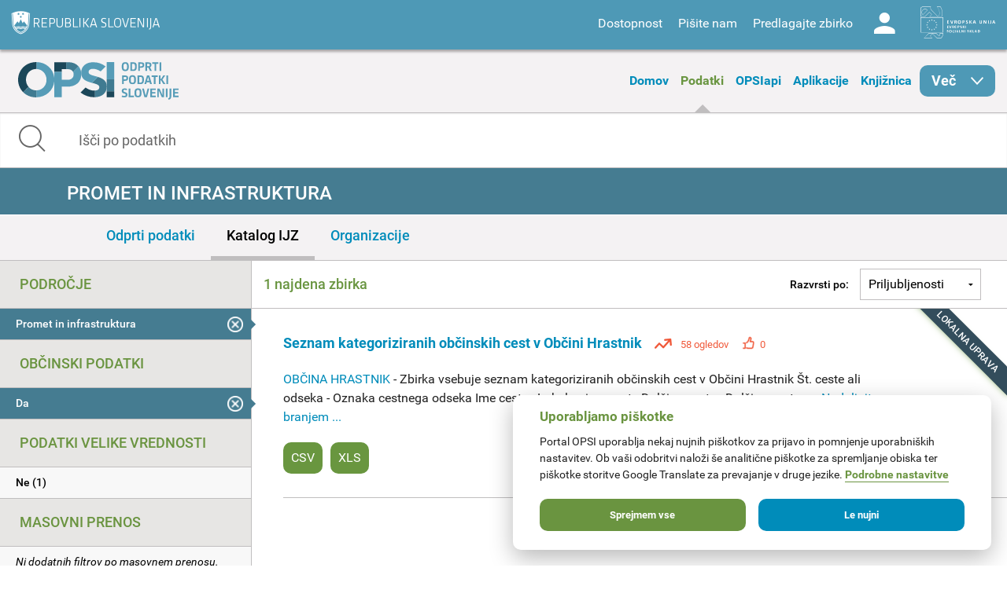

--- FILE ---
content_type: application/javascript
request_url: https://podatki.gov.si/profiles/dgu/modules/features/dgu_site_feature/dgu_site.js?t2o5v4
body_size: 186
content:
(function($){

  Drupal.behaviors.dgu_site = {
    attach: function (context) {
      $('button.form-submit').click(function(){
        $(this).parents('form').submit();
        $('button.form-submit').attr("disabled", true);
      });
    }
  };

})(jQuery);


--- FILE ---
content_type: application/javascript
request_url: https://podatki.gov.si/sites/all/themes/custom/opsi_theme/js/app.min.js?t2o5v4
body_size: 22982
content:
!function(e){"function"==typeof define&&define.amd?define(["jquery"],e):"object"==typeof exports?e(require("jquery")):e(jQuery)}(function(e){var t=/\+/g;function n(e){return o.raw?e:encodeURIComponent(e)}function a(e){return n(o.json?JSON.stringify(e):String(e))}function i(n,a){var i=o.raw?n:function(e){0===e.indexOf('"')&&(e=e.slice(1,-1).replace(/\\"/g,'"').replace(/\\\\/g,"\\"));try{return e=decodeURIComponent(e.replace(t," ")),o.json?JSON.parse(e):e}catch(e){}}(n);return e.isFunction(a)?a(i):i}var o=e.cookie=function(t,s,r){if(void 0!==s&&!e.isFunction(s)){if("number"==typeof(r=e.extend({},o.defaults,r)).expires){var l=r.expires,c=r.expires=new Date;c.setTime(+c+864e5*l)}return document.cookie=[n(t),"=",a(s),r.expires?"; expires="+r.expires.toUTCString():"",r.path?"; path="+r.path:"",r.domain?"; domain="+r.domain:"",r.secure?"; secure":""].join("")}for(var d,u=t?void 0:{},h=document.cookie?document.cookie.split("; "):[],f=0,p=h.length;f<p;f++){var g=h[f].split("="),m=(d=g.shift(),o.raw?d:decodeURIComponent(d)),v=g.join("=");if(t&&t===m){u=i(v,s);break}t||void 0===(v=i(v))||(u[m]=v)}return u};o.defaults={},e.removeCookie=function(t,n){return void 0!==e.cookie(t)&&(e.cookie(t,"",e.extend({},n,{expires:-1})),!e.cookie(t))}}),function(e,t,n,a){"use strict";var i,o;i=["foundation-mq-small","foundation-mq-small-only","foundation-mq-medium","foundation-mq-medium-only","foundation-mq-large","foundation-mq-large-only","foundation-mq-xlarge","foundation-mq-xlarge-only","foundation-mq-xxlarge","foundation-data-attribute-namespace"],(o=e("head")).prepend(e.map(i,function(e){if(0===o.has("."+e).length)return'<meta class="'+e+'" />'})),e(function(){"undefined"!=typeof FastClick&&void 0!==n.body&&FastClick.attach(n.body)});var s=function(t,a){if("string"==typeof t){if(a){var i;if(a.jquery){if(!(i=a[0]))return a}else i=a;return e(i.querySelectorAll(t))}return e(n.querySelectorAll(t))}return e(t,a)},r=function(e){var t=[];return e||t.push("data"),this.namespace.length>0&&t.push(this.namespace),t.push(this.name),t.join("-")},l=function(e){for(var t=e.split("-"),n=t.length,a=[];n--;)0!==n?a.push(t[n]):this.namespace.length>0?a.push(this.namespace,t[n]):a.push(t[n]);return a.reverse().join("-")},c=function(t,n){var a=this,i=function(){var i=s(this),o=!i.data(a.attr_name(!0)+"-init");i.data(a.attr_name(!0)+"-init",e.extend({},a.settings,n||t,a.data_options(i))),o&&a.events(this)};if(s(this.scope).is("["+this.attr_name()+"]")?i.call(this.scope):s("["+this.attr_name()+"]",this.scope).each(i),"string"==typeof t)return this[t].call(this,n)};function d(e){this.selector=e,this.query=""}t.matchMedia||(t.matchMedia=function(){var e=t.styleMedia||t.media;if(!e){var a,i=n.createElement("style"),o=n.getElementsByTagName("script")[0];i.type="text/css",i.id="matchmediajs-test",o.parentNode.insertBefore(i,o),a="getComputedStyle"in t&&t.getComputedStyle(i,null)||i.currentStyle,e={matchMedium:function(e){var t="@media "+e+"{ #matchmediajs-test { width: 1px; } }";return i.styleSheet?i.styleSheet.cssText=t:i.textContent=t,"1px"===a.width}}}return function(t){return{matches:e.matchMedium(t||"all"),media:t||"all"}}}()),function(e){for(var n,a=0,i=["webkit","moz"],o=t.requestAnimationFrame,s=t.cancelAnimationFrame,r=void 0!==e.fx;a<i.length&&!o;a++)o=t[i[a]+"RequestAnimationFrame"],s=s||t[i[a]+"CancelAnimationFrame"]||t[i[a]+"CancelRequestAnimationFrame"];function l(){n&&(o(l),r&&e.fx.tick())}o?(t.requestAnimationFrame=o,t.cancelAnimationFrame=s,r&&(e.fx.timer=function(t){t()&&e.timers.push(t)&&!n&&(n=!0,l())},e.fx.stop=function(){n=!1})):(t.requestAnimationFrame=function(e){var n=(new Date).getTime(),i=Math.max(0,16-(n-a)),o=t.setTimeout(function(){e(n+i)},i);return a=n+i,o},t.cancelAnimationFrame=function(e){clearTimeout(e)})}(e),d.prototype.toString=function(){return this.query||(this.query=s(this.selector).css("font-family").replace(/^[\/\\'"]+|(;\s?})+|[\/\\'"]+$/g,""))},t.Foundation={name:"Foundation",version:"{{VERSION}}",media_queries:{small:new d(".foundation-mq-small"),"small-only":new d(".foundation-mq-small-only"),medium:new d(".foundation-mq-medium"),"medium-only":new d(".foundation-mq-medium-only"),large:new d(".foundation-mq-large"),"large-only":new d(".foundation-mq-large-only"),xlarge:new d(".foundation-mq-xlarge"),"xlarge-only":new d(".foundation-mq-xlarge-only"),xxlarge:new d(".foundation-mq-xxlarge")},stylesheet:e("<style></style>").appendTo("head")[0].sheet,global:{namespace:a},init:function(e,n,a,i,o){var r=[e,a,i,o],l=[];if(this.rtl=/rtl/i.test(s("html").attr("dir")),this.scope=e||this.scope,this.set_namespace(),n&&"string"==typeof n&&!/reflow/i.test(n))this.libs.hasOwnProperty(n)&&l.push(this.init_lib(n,r));else for(var c in this.libs)l.push(this.init_lib(c,n));return s(t).load(function(){s(t).trigger("resize.fndtn.clearing").trigger("resize.fndtn.dropdown").trigger("resize.fndtn.equalizer").trigger("resize.fndtn.interchange").trigger("resize.fndtn.joyride").trigger("resize.fndtn.magellan").trigger("resize.fndtn.topbar").trigger("resize.fndtn.slider")}),e},init_lib:function(t,n){return this.libs.hasOwnProperty(t)?(this.patch(this.libs[t]),n&&n.hasOwnProperty(t)?(void 0!==this.libs[t].settings?e.extend(!0,this.libs[t].settings,n[t]):void 0!==this.libs[t].defaults&&e.extend(!0,this.libs[t].defaults,n[t]),this.libs[t].init.apply(this.libs[t],[this.scope,n[t]])):(n=n instanceof Array?n:new Array(n),this.libs[t].init.apply(this.libs[t],n))):function(){}},patch:function(e){e.scope=this.scope,e.namespace=this.global.namespace,e.rtl=this.rtl,e.data_options=this.utils.data_options,e.attr_name=r,e.add_namespace=l,e.bindings=c,e.S=this.utils.S},inherit:function(e,t){for(var n=t.split(" "),a=n.length;a--;)this.utils.hasOwnProperty(n[a])&&(e[n[a]]=this.utils[n[a]])},set_namespace:function(){var t=this.global.namespace===a?e(".foundation-data-attribute-namespace").css("font-family"):this.global.namespace;this.global.namespace=t===a||/false/i.test(t)?"":t},libs:{},utils:{S:s,throttle:function(e,t){var n=null;return function(){var a=this,i=arguments;null==n&&(n=setTimeout(function(){e.apply(a,i),n=null},t))}},debounce:function(e,t,n){var a,i;return function(){var o=this,s=arguments,r=n&&!a;return clearTimeout(a),a=setTimeout(function(){a=null,n||(i=e.apply(o,s))},t),r&&(i=e.apply(o,s)),i}},data_options:function(t,n){n=n||"options";var a,i,o,s,r={},l=function(e){var t=Foundation.global.namespace;return t.length>0?e.data(t+"-"+n):e.data(n)}(t);if("object"==typeof l)return l;function c(t){return"string"==typeof t?e.trim(t):t}for(a=(o=(l||":").split(";")).length;a--;)i=[(i=o[a].split(":"))[0],i.slice(1).join(":")],/true/i.test(i[1])&&(i[1]=!0),/false/i.test(i[1])&&(i[1]=!1),s=i[1],isNaN(s-0)||null===s||""===s||!1===s||!0===s||(-1===i[1].indexOf(".")?i[1]=parseInt(i[1],10):i[1]=parseFloat(i[1])),2===i.length&&i[0].length>0&&(r[c(i[0])]=c(i[1]));return r},register_media:function(t,n){var i;Foundation.media_queries[t]===a&&(e("head").append('<meta class="'+n+'"/>'),Foundation.media_queries[t]=(("string"==typeof(i=e("."+n).css("font-family"))||i instanceof String)&&(i=i.replace(/^['\\\/"]+|(;\s?})+|['\\\/"]+$/g,"")),i))},add_custom_rule:function(e,t){t===a&&Foundation.stylesheet?Foundation.stylesheet.insertRule(e,Foundation.stylesheet.cssRules.length):Foundation.media_queries[t]!==a&&Foundation.stylesheet.insertRule("@media "+Foundation.media_queries[t]+"{ "+e+" }",Foundation.stylesheet.cssRules.length)},image_loaded:function(e,t){var n=this,i=e.length;(0===i||function(e){for(var t=e.length-1;t>=0;t--)if(e.attr("height")===a)return!1;return!0}(e))&&t(e),e.each(function(){!function(e,t){function n(){t(e[0])}e.attr("src")?e[0].complete||4===e[0].readyState?n():function(){if(this.one("load",n),/MSIE (\d+\.\d+);/.test(navigator.userAgent)){var e=this.attr("src"),t=e.match(/\?/)?"&":"?";t+="random="+(new Date).getTime(),this.attr("src",e+t)}}.call(e):n()}(n.S(this),function(){0===(i-=1)&&t(e)})})},random_str:function(){return this.fidx||(this.fidx=0),this.prefix=this.prefix||[this.name||"F",(+new Date).toString(36)].join("-"),this.prefix+(this.fidx++).toString(36)},match:function(e){return t.matchMedia(e).matches},is_small_up:function(){return this.match(Foundation.media_queries.small)},is_medium_up:function(){return this.match(Foundation.media_queries.medium)},is_large_up:function(){return this.match(Foundation.media_queries.large)},is_xlarge_up:function(){return this.match(Foundation.media_queries.xlarge)},is_xxlarge_up:function(){return this.match(Foundation.media_queries.xxlarge)},is_small_only:function(){return!(this.is_medium_up()||this.is_large_up()||this.is_xlarge_up()||this.is_xxlarge_up())},is_medium_only:function(){return this.is_medium_up()&&!this.is_large_up()&&!this.is_xlarge_up()&&!this.is_xxlarge_up()},is_large_only:function(){return this.is_medium_up()&&this.is_large_up()&&!this.is_xlarge_up()&&!this.is_xxlarge_up()},is_xlarge_only:function(){return this.is_medium_up()&&this.is_large_up()&&this.is_xlarge_up()&&!this.is_xxlarge_up()},is_xxlarge_only:function(){return this.is_medium_up()&&this.is_large_up()&&this.is_xlarge_up()&&this.is_xxlarge_up()}}},e.fn.foundation=function(){var e=Array.prototype.slice.call(arguments,0);return this.each(function(){return Foundation.init.apply(Foundation,[this].concat(e)),this})}}(jQuery,window,window.document),function(e,t,n,a){"use strict";Foundation.libs.topbar={name:"topbar",version:"{{VERSION}}",settings:{index:0,start_offset:0,sticky_class:"sticky",custom_back_text:!0,back_text:"Back",mobile_show_parent_link:!0,is_hover:!0,scrolltop:!0,sticky_on:"all",dropdown_autoclose:!0},init:function(t,n,a){Foundation.inherit(this,"add_custom_rule register_media throttle");var i=this;i.register_media("topbar","foundation-mq-topbar"),this.bindings(n,a),i.S("["+this.attr_name()+"]",this.scope).each(function(){var t=e(this),n=t.data(i.attr_name(!0)+"-init");i.S("section, .top-bar-section",this);t.data("index",0);var a=t.parent();a.hasClass("fixed")||i.is_sticky(t,a,n)?(i.settings.sticky_class=n.sticky_class,i.settings.sticky_topbar=t,t.data("height",a.outerHeight()),t.data("stickyoffset",a.offset().top)):t.data("height",t.outerHeight()),n.assembled||i.assemble(t),n.is_hover?i.S(".has-dropdown",t).addClass("not-click"):i.S(".has-dropdown",t).removeClass("not-click"),i.add_custom_rule(".f-topbar-fixed { padding-top: "+t.data("height")+"px }"),a.hasClass("fixed")&&i.S("body").addClass("f-topbar-fixed")})},is_sticky:function(e,t,n){var a=t.hasClass(n.sticky_class),i=matchMedia(Foundation.media_queries.small).matches,o=matchMedia(Foundation.media_queries.medium).matches,s=matchMedia(Foundation.media_queries.large).matches;return!(!a||"all"!==n.sticky_on)||(!(!(a&&this.small()&&-1!==n.sticky_on.indexOf("small")&&i)||o||s)||(!(!(a&&this.medium()&&-1!==n.sticky_on.indexOf("medium")&&i&&o)||s)||!!(a&&this.large()&&-1!==n.sticky_on.indexOf("large")&&i&&o&&s)))},toggle:function(n){var a,i=(a=n?this.S(n).closest("["+this.attr_name()+"]"):this.S("["+this.attr_name()+"]")).data(this.attr_name(!0)+"-init"),o=this.S("section, .top-bar-section",a);this.breakpoint()&&(this.rtl?(o.css({right:"0%"}),e(">.name",o).css({right:"100%"})):(o.css({left:"0%"}),e(">.name",o).css({left:"100%"})),this.S("li.moved",o).removeClass("moved"),a.data("index",0),a.toggleClass("expanded").css("height","")),i.scrolltop?a.hasClass("expanded")?a.parent().hasClass("fixed")&&(i.scrolltop?(a.parent().removeClass("fixed"),a.addClass("fixed"),this.S("body").removeClass("f-topbar-fixed"),t.scrollTo(0,0)):a.parent().removeClass("expanded")):a.hasClass("fixed")&&(a.parent().addClass("fixed"),a.removeClass("fixed"),this.S("body").addClass("f-topbar-fixed")):(this.is_sticky(a,a.parent(),i)&&a.parent().addClass("fixed"),a.parent().hasClass("fixed")&&(a.hasClass("expanded")?(a.addClass("fixed"),a.parent().addClass("expanded"),this.S("body").addClass("f-topbar-fixed")):(a.removeClass("fixed"),a.parent().removeClass("expanded"),this.update_sticky_positioning())))},timer:null,events:function(n){var a=this,i=this.S;i(this.scope).off(".topbar").on("click.fndtn.topbar","["+this.attr_name()+"] .toggle-topbar",function(e){e.preventDefault(),a.toggle(this)}).on("click.fndtn.topbar contextmenu.fndtn.topbar",'.top-bar .top-bar-section li a[href^="#"],['+this.attr_name()+'] .top-bar-section li a[href^="#"]',function(t){var n=e(this).closest("li"),i=n.closest("["+a.attr_name()+"]").data(a.attr_name(!0)+"-init");i.dropdown_autoclose&&i.is_hover&&e(this).closest(".hover").removeClass("hover");!a.breakpoint()||n.hasClass("back")||n.hasClass("has-dropdown")||a.toggle()}).on("click.fndtn.topbar","["+this.attr_name()+"] li.has-dropdown",function(t){var n=i(this),o=i(t.target),s=n.closest("["+a.attr_name()+"]").data(a.attr_name(!0)+"-init");o.data("revealId")?a.toggle():a.breakpoint()||s.is_hover&&!Modernizr.touch||(t.stopImmediatePropagation(),n.hasClass("hover")?(n.removeClass("hover").find("li").removeClass("hover"),n.parents("li.hover").removeClass("hover")):(n.addClass("hover"),e(n).siblings().removeClass("hover"),"A"===o[0].nodeName&&o.parent().hasClass("has-dropdown")&&t.preventDefault()))}).on("click.fndtn.topbar","["+this.attr_name()+"] .has-dropdown>a",function(e){if(a.breakpoint()){e.preventDefault();var t=i(this),n=t.closest("["+a.attr_name()+"]"),o=n.find("section, .top-bar-section"),s=(t.next(".dropdown").outerHeight(),t.closest("li"));n.data("index",n.data("index")+1),s.addClass("moved"),a.rtl?(o.css({right:-100*n.data("index")+"%"}),o.find(">.name").css({right:100*n.data("index")+"%"})):(o.css({left:-100*n.data("index")+"%"}),o.find(">.name").css({left:100*n.data("index")+"%"})),n.css("height",t.siblings("ul").outerHeight(!0)+n.data("height"))}}),i(t).off(".topbar").on("resize.fndtn.topbar",a.throttle(function(){a.resize.call(a)},50)).trigger("resize.fndtn.topbar").load(function(){i(this).trigger("resize.fndtn.topbar")}),i("body").off(".topbar").on("click.fndtn.topbar",function(e){i(e.target).closest("li").closest("li.hover").length>0||i("["+a.attr_name()+"] li.hover").removeClass("hover")}),i(this.scope).on("click.fndtn.topbar","["+this.attr_name()+"] .has-dropdown .back",function(e){e.preventDefault();var t=i(this),n=t.closest("["+a.attr_name()+"]"),o=n.find("section, .top-bar-section"),s=(n.data(a.attr_name(!0)+"-init"),t.closest("li.moved")),r=s.parent();n.data("index",n.data("index")-1),a.rtl?(o.css({right:-100*n.data("index")+"%"}),o.find(">.name").css({right:100*n.data("index")+"%"})):(o.css({left:-100*n.data("index")+"%"}),o.find(">.name").css({left:100*n.data("index")+"%"})),0===n.data("index")?n.css("height",""):n.css("height",r.outerHeight(!0)+n.data("height")),setTimeout(function(){s.removeClass("moved")},300)}),i(this.scope).find(".dropdown a").focus(function(){e(this).parents(".has-dropdown").addClass("hover")}).blur(function(){e(this).parents(".has-dropdown").removeClass("hover")})},resize:function(){var e=this;e.S("["+this.attr_name()+"]").each(function(){var t,a=e.S(this),i=a.data(e.attr_name(!0)+"-init"),o=a.parent("."+e.settings.sticky_class);if(!e.breakpoint()){var s=a.hasClass("expanded");a.css("height","").removeClass("expanded").find("li").removeClass("hover"),s&&e.toggle(a)}e.is_sticky(a,o,i)&&(o.hasClass("fixed")?(o.removeClass("fixed"),t=o.offset().top,e.S(n.body).hasClass("f-topbar-fixed")&&(t-=a.data("height")),a.data("stickyoffset",t),o.addClass("fixed")):(t=o.offset().top,a.data("stickyoffset",t)))})},breakpoint:function(){return!matchMedia(Foundation.media_queries.topbar).matches},small:function(){return matchMedia(Foundation.media_queries.small).matches},medium:function(){return matchMedia(Foundation.media_queries.medium).matches},large:function(){return matchMedia(Foundation.media_queries.large).matches},assemble:function(t){var n=this,a=t.data(this.attr_name(!0)+"-init"),i=n.S("section, .top-bar-section",t);i.detach(),n.S(".has-dropdown>a",i).each(function(){var t,i=n.S(this),o=i.siblings(".dropdown"),s=i.attr("href");o.find(".title.back").length||(t=1==a.mobile_show_parent_link&&s?e('<li class="title back js-generated"><h5><a href="javascript:void(0)"></a></h5></li><li class="parent-link hide-for-medium-up"><a class="parent-link js-generated" href="'+s+'">'+i.html()+"</a></li>"):e('<li class="title back js-generated"><h5><a href="javascript:void(0)"></a></h5>'),1==a.custom_back_text?e("h5>a",t).html(a.back_text):e("h5>a",t).html("&laquo; "+i.html()),o.prepend(t))}),i.appendTo(t),this.sticky(),this.assembled(t)},assembled:function(t){t.data(this.attr_name(!0),e.extend({},t.data(this.attr_name(!0)),{assembled:!0}))},height:function(t){var n=0,a=this;return e("> li",t).each(function(){n+=a.S(this).outerHeight(!0)}),n},sticky:function(){var e=this;this.S(t).on("scroll",function(){e.update_sticky_positioning()})},update_sticky_positioning:function(){var e="."+this.settings.sticky_class,n=this.S(t);if(this.settings.sticky_topbar&&this.is_sticky(this.settings.sticky_topbar,this.settings.sticky_topbar.parent(),this.settings)){var a=this.settings.sticky_topbar.data("stickyoffset")+this.settings.start_offset;this.S(e).hasClass("expanded")||(n.scrollTop()>a?this.S(e).hasClass("fixed")||(this.S(e).addClass("fixed"),this.S("body").addClass("f-topbar-fixed")):n.scrollTop()<=a&&this.S(e).hasClass("fixed")&&(this.S(e).removeClass("fixed"),this.S("body").removeClass("f-topbar-fixed")))}},off:function(){this.S(this.scope).off(".fndtn.topbar"),this.S(t).off(".fndtn.topbar")},reflow:function(){}}}(jQuery,window,window.document),function(e,t,n,a){"use strict";Foundation.libs.equalizer={name:"equalizer",version:"{{VERSION}}",settings:{use_tallest:!0,before_height_change:e.noop,after_height_change:e.noop,equalize_on_stack:!1,act_on_hidden_el:!1},init:function(e,t,n){Foundation.inherit(this,"image_loaded"),this.bindings(t,n),this.reflow()},events:function(){this.S(t).off(".equalizer").on("resize.fndtn.equalizer",function(e){this.reflow()}.bind(this))},equalize:function(t){var n,a,i=!1,o=t.data("equalizer"),s=t.data(this.attr_name(!0)+"-init")||this.settings;if(0!==(n=s.act_on_hidden_el?o?t.find("["+this.attr_name()+'-watch="'+o+'"]'):t.find("["+this.attr_name()+"-watch]"):o?t.find("["+this.attr_name()+'-watch="'+o+'"]:visible'):t.find("["+this.attr_name()+"-watch]:visible")).length&&(s.before_height_change(),t.trigger("before-height-change.fndth.equalizer"),n.height("inherit"),!1!==s.equalize_on_stack||(a=n.first().offset().top,n.each(function(){if(e(this).offset().top!==a)return i=!0,!1}),!i))){var r=n.map(function(){return e(this).outerHeight(!1)}).get();if(s.use_tallest){var l=Math.max.apply(null,r);n.css("height",l)}else{var c=Math.min.apply(null,r);n.css("height",c)}s.after_height_change(),t.trigger("after-height-change.fndtn.equalizer")}},reflow:function(){var t=this;this.S("["+this.attr_name()+"]",this.scope).each(function(){var n=e(this),a=n.data("equalizer-mq"),i=!0;a&&(a="is_"+a.replace(/-/g,"_"),Foundation.utils.hasOwnProperty(a)&&(i=!1)),t.image_loaded(t.S("img",this),function(){i||Foundation.utils[a]()?t.equalize(n):n.find("["+t.attr_name()+"-watch]:visible").css("height","auto")})})}}}(jQuery,window,window.document),function(e,t,n,a){"use strict";Foundation.libs.offcanvas={name:"offcanvas",version:"{{VERSION}}",settings:{open_method:"move",close_on_click:!1},init:function(e,t,n){this.bindings(t,n)},events:function(){var t=this,n=t.S,a="",i="",o="",s="",r="";"move"===this.settings.open_method?(a="move-",i="right",o="left",s="top",r="bottom"):"overlap_single"===this.settings.open_method?(a="offcanvas-overlap-",i="right",o="left",s="top",r="bottom"):"overlap"===this.settings.open_method&&(a="offcanvas-overlap"),n(this.scope).off(".offcanvas").on("click.fndtn.offcanvas",".left-off-canvas-toggle",function(o){t.click_toggle_class(o,a+i),"overlap"!==t.settings.open_method&&n(".left-submenu").removeClass(a+i),e(".left-off-canvas-toggle").attr("aria-expanded","true")}).on("click.fndtn.offcanvas",".left-off-canvas-menu a",function(o){var s=t.get_settings(o),r=n(this).parent();!s.close_on_click||r.hasClass("has-submenu")||r.hasClass("back")?n(this).parent().hasClass("has-submenu")?(o.preventDefault(),n(this).siblings(".left-submenu").toggleClass(a+i)):r.hasClass("back")&&(o.preventDefault(),r.parent().removeClass(a+i)):(t.hide.call(t,a+i,t.get_wrapper(o)),r.parent().removeClass(a+i)),e(".left-off-canvas-toggle").attr("aria-expanded","true")}).on("click.fndtn.offcanvas",".right-off-canvas-toggle",function(i){t.click_toggle_class(i,a+o),"overlap"!==t.settings.open_method&&n(".right-submenu").removeClass(a+o),e(".right-off-canvas-toggle").attr("aria-expanded","true")}).on("click.fndtn.offcanvas",".right-off-canvas-menu a",function(i){var s=t.get_settings(i),r=n(this).parent();!s.close_on_click||r.hasClass("has-submenu")||r.hasClass("back")?n(this).parent().hasClass("has-submenu")?(i.preventDefault(),n(this).siblings(".right-submenu").toggleClass(a+o)):r.hasClass("back")&&(i.preventDefault(),r.parent().removeClass(a+o)):(t.hide.call(t,a+o,t.get_wrapper(i)),r.parent().removeClass(a+o)),e(".right-off-canvas-toggle").attr("aria-expanded","true")}).on("click.fndtn.offcanvas",".top-off-canvas-toggle",function(i){t.click_toggle_class(i,a+r),"overlap"!==t.settings.open_method&&n(".top-submenu").removeClass(a+r),e(".top-off-canvas-toggle").attr("aria-expanded","true")}).on("click.fndtn.offcanvas",".top-off-canvas-menu a",function(i){var o=t.get_settings(i),s=n(this).parent();!o.close_on_click||s.hasClass("has-submenu")||s.hasClass("back")?n(this).parent().hasClass("has-submenu")?(i.preventDefault(),n(this).siblings(".top-submenu").toggleClass(a+r)):s.hasClass("back")&&(i.preventDefault(),s.parent().removeClass(a+r)):(t.hide.call(t,a+r,t.get_wrapper(i)),s.parent().removeClass(a+r)),e(".top-off-canvas-toggle").attr("aria-expanded","true")}).on("click.fndtn.offcanvas",".bottom-off-canvas-toggle",function(i){t.click_toggle_class(i,a+s),"overlap"!==t.settings.open_method&&n(".bottom-submenu").removeClass(a+s),e(".bottom-off-canvas-toggle").attr("aria-expanded","true")}).on("click.fndtn.offcanvas",".bottom-off-canvas-menu a",function(i){var o=t.get_settings(i),r=n(this).parent();!o.close_on_click||r.hasClass("has-submenu")||r.hasClass("back")?n(this).parent().hasClass("has-submenu")?(i.preventDefault(),n(this).siblings(".bottom-submenu").toggleClass(a+s)):r.hasClass("back")&&(i.preventDefault(),r.parent().removeClass(a+s)):(t.hide.call(t,a+s,t.get_wrapper(i)),r.parent().removeClass(a+s)),e(".bottom-off-canvas-toggle").attr("aria-expanded","true")}).on("click.fndtn.offcanvas",".exit-off-canvas",function(s){t.click_remove_class(s,a+o),n(".right-submenu").removeClass(a+o),i&&(t.click_remove_class(s,a+i),n(".left-submenu").removeClass(a+o)),e(".right-off-canvas-toggle").attr("aria-expanded","true")}).on("click.fndtn.offcanvas",".exit-off-canvas",function(n){t.click_remove_class(n,a+o),e(".left-off-canvas-toggle").attr("aria-expanded","false"),i&&(t.click_remove_class(n,a+i),e(".right-off-canvas-toggle").attr("aria-expanded","false"))}).on("click.fndtn.offcanvas",".exit-off-canvas",function(i){t.click_remove_class(i,a+s),n(".bottom-submenu").removeClass(a+s),r&&(t.click_remove_class(i,a+r),n(".top-submenu").removeClass(a+s)),e(".bottom-off-canvas-toggle").attr("aria-expanded","true")}).on("click.fndtn.offcanvas",".exit-off-canvas",function(n){t.click_remove_class(n,a+s),e(".top-off-canvas-toggle").attr("aria-expanded","false"),r&&(t.click_remove_class(n,a+r),e(".bottom-off-canvas-toggle").attr("aria-expanded","false"))})},toggle:function(e,t){(t=t||this.get_wrapper()).is("."+e)?this.hide(e,t):this.show(e,t)},show:function(e,t){(t=t||this.get_wrapper()).trigger("open.fndtn.offcanvas"),t.addClass(e)},hide:function(e,t){(t=t||this.get_wrapper()).trigger("close.fndtn.offcanvas"),t.removeClass(e)},click_toggle_class:function(e,t){e.preventDefault();var n=this.get_wrapper(e);this.toggle(t,n)},click_remove_class:function(e,t){e.preventDefault();var n=this.get_wrapper(e);this.hide(t,n)},get_settings:function(e){return this.S(e.target).closest("["+this.attr_name()+"]").data(this.attr_name(!0)+"-init")||this.settings},get_wrapper:function(e){var t=this.S(e?e.target:this.scope).closest(".off-canvas-wrap");return 0===t.length&&(t=this.S(".off-canvas-wrap")),t},reflow:function(){}}}(jQuery,window,window.document),function(e,t,n,a){"use strict";Foundation.libs.accordion={name:"accordion",version:"{{VERSION}}",settings:{content_class:"content",active_class:"active",multi_expand:!1,toggleable:!0,callback:function(){}},init:function(e,t,n){this.bindings(t,n)},events:function(t){var n=this,a=this.S;n.create(this.S(t)),a(this.scope).off(".fndtn.accordion").on("click.fndtn.accordion","["+this.attr_name()+"] > dd > a, ["+this.attr_name()+"] > li > a",function(t){var i=a(this).closest("["+n.attr_name()+"]"),o=n.attr_name()+"="+i.attr(n.attr_name()),s=i.data(n.attr_name(!0)+"-init")||n.settings,r=a("#"+this.href.split("#")[1]),l=e("> dd, > li",i),c=l.children("."+s.content_class),d=c.filter("."+s.active_class);if(t.preventDefault(),i.attr(n.attr_name())&&(c=c.add("["+o+"] dd > ."+s.content_class+", ["+o+"] li > ."+s.content_class),l=l.add("["+o+"] dd, ["+o+"] li")),s.toggleable&&r.is(d))return r.parent("dd, li").toggleClass(s.active_class,!1),r.toggleClass(s.active_class,!1),a(this).attr("aria-expanded",function(e,t){return"true"===t?"false":"true"}),s.callback(r),r.triggerHandler("toggled",[i]),void i.triggerHandler("toggled",[r]);s.multi_expand||(c.removeClass(s.active_class),l.removeClass(s.active_class),l.children("a").attr("aria-expanded","false")),r.addClass(s.active_class).parent().addClass(s.active_class),s.callback(r),r.triggerHandler("toggled",[i]),i.triggerHandler("toggled",[r]),a(this).attr("aria-expanded","true")})},create:function(t){var n=t,a=e("> .accordion-navigation",n),i=n.data(this.attr_name(!0)+"-init")||this.settings;a.children("a").attr("aria-expanded","false"),a.has("."+i.content_class+"."+i.active_class).addClass(i.active_class).children("a").attr("aria-expanded","true"),i.multi_expand&&t.attr("aria-multiselectable","true")},toggle:function(e){var n=void 0!==(e=void 0!==e?e:{}).selector?e.selector:"",a=void 0!==e.toggle_state?e.toggle_state:"",i=(void 0!==e.$accordion?e.$accordion:this.S(this.scope).closest("["+this.attr_name()+"]")).find("> dd"+n+", > li"+n);if(i.length<1)return t.console&&console.error("Selection not found.",n),!1;var o=this.S,s=this.settings.active_class;i.each(function(){var e=o(this),t=e.hasClass(s);(t&&"close"===a||!t&&"open"===a||""===a)&&e.find("> a").trigger("click.fndtn.accordion")})},open:function(e){(e=void 0!==e?e:{}).toggle_state="open",this.toggle(e)},close:function(e){(e=void 0!==e?e:{}).toggle_state="close",this.toggle(e)},off:function(){},reflow:function(){}}}(jQuery,window,window.document),function(e,t,n,a){"use strict";Foundation.libs.clearing={name:"clearing",version:"{{VERSION}}",settings:{templates:{viewing:'<a href="#" class="clearing-close">&times;</a><div class="visible-img" style="display: none"><div class="clearing-touch-label"></div><img src="[data-uri]%3D" alt="" /><p class="clearing-caption"></p><a href="#" class="clearing-main-prev"><span></span></a><a href="#" class="clearing-main-next"><span></span></a></div><img class="clearing-preload-next" style="display: none" src="[data-uri]%3D" alt="" /><img class="clearing-preload-prev" style="display: none" src="[data-uri]%3D" alt="" />'},close_selectors:".clearing-close, div.clearing-blackout",open_selectors:"",skip_selector:"",touch_label:"",init:!1,locked:!1},init:function(e,t,n){var a=this;Foundation.inherit(this,"throttle image_loaded"),this.bindings(t,n),a.S(this.scope).is("["+this.attr_name()+"]")?this.assemble(a.S("li",this.scope)):a.S("["+this.attr_name()+"]",this.scope).each(function(){a.assemble(a.S("li",this))})},events:function(a){var i=this,o=i.S,s=e(".scroll-container");s.length>0&&(this.scope=s),o(this.scope).off(".clearing").on("click.fndtn.clearing","ul["+this.attr_name()+"] li "+this.settings.open_selectors,function(e,t,n){t=t||o(this),n=n||t;var a=t.next("li"),s=t.closest("["+i.attr_name()+"]").data(i.attr_name(!0)+"-init"),r=o(e.target);e.preventDefault(),s||(i.init(),s=t.closest("["+i.attr_name()+"]").data(i.attr_name(!0)+"-init")),n.hasClass("visible")&&t[0]===n[0]&&a.length>0&&i.is_open(t)&&(r=o("img",n=a)),i.open(r,t,n),i.update_paddles(n)}).on("click.fndtn.clearing",".clearing-main-next",function(e){i.nav(e,"next")}).on("click.fndtn.clearing",".clearing-main-prev",function(e){i.nav(e,"prev")}).on("click.fndtn.clearing",this.settings.close_selectors,function(e){Foundation.libs.clearing.close(e,this)}),e(n).on("keydown.fndtn.clearing",function(e){i.keydown(e)}),o(t).off(".clearing").on("resize.fndtn.clearing",function(){i.resize()}),this.swipe_events(a)},swipe_events:function(e){var t=this,n=t.S;n(this.scope).on("touchstart.fndtn.clearing",".visible-img",function(e){e.touches||(e=e.originalEvent);var t={start_page_x:e.touches[0].pageX,start_page_y:e.touches[0].pageY,start_time:(new Date).getTime(),delta_x:0,is_scrolling:void 0};n(this).data("swipe-transition",t),e.stopPropagation()}).on("touchmove.fndtn.clearing",".visible-img",function(e){if(e.touches||(e=e.originalEvent),!(e.touches.length>1||e.scale&&1!==e.scale)){var a=n(this).data("swipe-transition");if(void 0===a&&(a={}),a.delta_x=e.touches[0].pageX-a.start_page_x,Foundation.rtl&&(a.delta_x=-a.delta_x),void 0===a.is_scrolling&&(a.is_scrolling=!!(a.is_scrolling||Math.abs(a.delta_x)<Math.abs(e.touches[0].pageY-a.start_page_y))),!a.is_scrolling&&!a.active){e.preventDefault();var i=a.delta_x<0?"next":"prev";a.active=!0,t.nav(e,i)}}}).on("touchend.fndtn.clearing",".visible-img",function(e){n(this).data("swipe-transition",{}),e.stopPropagation()})},assemble:function(t){var n=t.parent();if(!n.parent().hasClass("carousel")){n.after('<div id="foundationClearingHolder"></div>');var a=n.detach(),i="";if(null!=a[0]){i=a[0].outerHTML;var o=this.S("#foundationClearingHolder"),s='<div class="carousel">'+i+"</div>",r='<div class="clearing-assembled"><div>'+n.data(this.attr_name(!0)+"-init").templates.viewing+s+"</div></div>",l=this.settings.touch_label;Modernizr.touch&&(r=e(r).find(".clearing-touch-label").html(l).end()),o.after(r).remove()}}},open:function(t,a,i){var o=this,s=e(n.body),r=i.closest(".clearing-assembled"),l=o.S("div",r).first(),c=o.S(".visible-img",l),d=o.S("img",c).not(t),u=o.S(".clearing-touch-label",l),h=!1,f={};e("body").on("touchmove",function(e){e.preventDefault()}),d.error(function(){h=!0}),this.locked()||(c.trigger("open.fndtn.clearing"),(f=this.load(t)).interchange?d.attr("data-interchange",f.interchange).foundation("interchange","reflow"):d.attr("src",f.src).attr("data-interchange",""),d.css("visibility","hidden"),function t(){setTimeout(function(){this.image_loaded(d,function(){1!==d.outerWidth()||h?function(t){var n=e(t);n.css("visibility","visible"),n.trigger("imageVisible"),s.css("overflow","hidden"),r.addClass("clearing-blackout"),l.addClass("clearing-container"),c.show(),this.fix_height(i).caption(o.S(".clearing-caption",c),o.S("img",i)).center_and_label(t,u).shift(a,i,function(){i.closest("li").siblings().removeClass("visible"),i.closest("li").addClass("visible")}),c.trigger("opened.fndtn.clearing")}.call(this,d):t.call(this)}.bind(this))}.bind(this),100)}.call(this))},close:function(t,a){t.preventDefault();var i,o,s,r=(s=e(a),/blackout/.test(s.selector)?s:s.closest(".clearing-blackout")),l=e(n.body);return a===t.target&&r&&(l.css("overflow",""),i=e("div",r).first(),(o=e(".visible-img",i)).trigger("close.fndtn.clearing"),this.settings.prev_index=0,e("ul["+this.attr_name()+"]",r).attr("style","").closest(".clearing-blackout").removeClass("clearing-blackout"),i.removeClass("clearing-container"),o.hide(),o.trigger("closed.fndtn.clearing")),e("body").off("touchmove"),!1},is_open:function(e){return e.parent().prop("style").length>0},keydown:function(t){var n=e(".clearing-blackout ul["+this.attr_name()+"]"),a=this.rtl?37:39,i=this.rtl?39:37;t.which===a&&this.go(n,"next"),t.which===i&&this.go(n,"prev"),27===t.which&&this.S("a.clearing-close").trigger("click.fndtn.clearing")},nav:function(t,n){var a=e("ul["+this.attr_name()+"]",".clearing-blackout");t.preventDefault(),this.go(a,n)},resize:function(){var t=e("img",".clearing-blackout .visible-img"),n=e(".clearing-touch-label",".clearing-blackout");t.length&&(this.center_and_label(t,n),t.trigger("resized.fndtn.clearing"))},fix_height:function(e){var t=e.parent().children(),n=this;return t.each(function(){var e=n.S(this),t=e.find("img");e.height()>t.outerHeight()&&e.addClass("fix-height")}).closest("ul").width(100*t.length+"%"),this},update_paddles:function(e){var t=(e=e.closest("li")).closest(".carousel").siblings(".visible-img");e.next().length>0?this.S(".clearing-main-next",t).removeClass("disabled"):this.S(".clearing-main-next",t).addClass("disabled"),e.prev().length>0?this.S(".clearing-main-prev",t).removeClass("disabled"):this.S(".clearing-main-prev",t).addClass("disabled")},center_and_label:function(e,t){return!this.rtl&&t.length>0?t.css({marginLeft:-t.outerWidth()/2,marginTop:-e.outerHeight()/2-t.outerHeight()-10}):t.css({marginRight:-t.outerWidth()/2,marginTop:-e.outerHeight()/2-t.outerHeight()-10,left:"auto",right:"50%"}),this},load:function(e){var t,n,a;return"A"===e[0].nodeName?(t=e.attr("href"),n=e.data("clearing-interchange")):(t=(a=e.closest("a")).attr("href"),n=a.data("clearing-interchange")),this.preload(e),{src:t||e.attr("src"),interchange:t?n:e.data("clearing-interchange")}},preload:function(e){this.img(e.closest("li").next(),"next").img(e.closest("li").prev(),"prev")},img:function(t,n){if(t.length){var a,i,o,s=e(".clearing-preload-"+n),r=this.S("a",t);r.length?(a=r.attr("href"),i=r.data("clearing-interchange")):(a=(o=this.S("img",t)).attr("src"),i=o.data("clearing-interchange")),i?s.attr("data-interchange",i):(s.attr("src",a),s.attr("data-interchange",""))}return this},caption:function(e,t){var n=t.attr("data-caption");n?(e.get(0).innerHTML=n,e.show()):e.text("").hide();return this},go:function(e,t){var n=this.S(".visible",e),a=n[t]();this.settings.skip_selector&&0!=a.find(this.settings.skip_selector).length&&(a=a[t]()),a.length&&this.S("img",a).trigger("click.fndtn.clearing",[n,a]).trigger("change.fndtn.clearing")},shift:function(e,t,n){var a,i=t.parent(),o=this.settings.prev_index||t.index(),s=this.direction(i,e,t),r=this.rtl?"right":"left",l=parseInt(i.css("left"),10),c=t.outerWidth(),d={};t.index()===o||/skip/.test(s)?/skip/.test(s)&&(a=t.index()-this.settings.up_count,this.lock(),a>0?(d[r]=-a*c,i.animate(d,300,this.unlock())):(d[r]=0,i.animate(d,300,this.unlock()))):/left/.test(s)?(this.lock(),d[r]=l+c,i.animate(d,300,this.unlock())):/right/.test(s)&&(this.lock(),d[r]=l-c,i.animate(d,300,this.unlock())),n()},direction:function(e,t,n){var a,i=this.S("li",e),o=i.outerWidth()+i.outerWidth()/4,s=Math.floor(this.S(".clearing-container").outerWidth()/o)-1,r=i.index(n);return this.settings.up_count=s,a=this.adjacent(this.settings.prev_index,r)?r>s&&r>this.settings.prev_index?"right":r>s-1&&r<=this.settings.prev_index&&"left":"skip",this.settings.prev_index=r,a},adjacent:function(e,t){for(var n=t+1;n>=t-1;n--)if(n===e)return!0;return!1},lock:function(){this.settings.locked=!0},unlock:function(){this.settings.locked=!1},locked:function(){return this.settings.locked},off:function(){this.S(this.scope).off(".fndtn.clearing"),this.S(t).off(".fndtn.clearing")},reflow:function(){this.init()}}}(jQuery,window,window.document),function(e,t,n,a){"use strict";Foundation.libs.tab={name:"tab",version:"{{VERSION}}",settings:{active_class:"active",callback:function(){},deep_linking:!1,scroll_to_content:!0,is_hover:!1},default_tab_hashes:[],init:function(e,t,n){var a=this;(0,this.S)("["+this.attr_name()+"] > .active > a",this.scope).each(function(){a.default_tab_hashes.push(this.hash)}),this.bindings(t,n),this.handle_location_hash_change()},events:function(){var e=this,n=this.S,a=function(t,a){n(a).closest("["+e.attr_name()+"]").data(e.attr_name(!0)+"-init").is_hover&&!Modernizr.touch||(9!==(t.keyCode||t.which)&&(t.preventDefault(),t.stopPropagation()),e.toggle_active_tab(n(a).parent()))};n(this.scope).off(".tab").on("keydown.fndtn.tab","["+this.attr_name()+"] > * > a",function(e){var t=e.keyCode||e.which;if(13===t||32===t){a(e,this)}}).on("click.fndtn.tab","["+this.attr_name()+"] > * > a",function(e){a(e,this)}).on("mouseenter.fndtn.tab","["+this.attr_name()+"] > * > a",function(t){n(this).closest("["+e.attr_name()+"]").data(e.attr_name(!0)+"-init").is_hover&&e.toggle_active_tab(n(this).parent())}),n(t).on("hashchange.fndtn.tab",function(t){t.preventDefault(),e.handle_location_hash_change()})},handle_location_hash_change:function(){var t=this,n=this.S;n("["+this.attr_name()+"]",this.scope).each(function(){var a,i=n(this).data(t.attr_name(!0)+"-init");if(i.deep_linking)if(""!=(a=i.scroll_to_content?t.scope.location.hash:t.scope.location.hash.replace("fndtn-",""))){var o=n(a);if(o.hasClass("content")&&o.parent().hasClass("tabs-content"))t.toggle_active_tab(e("["+t.attr_name()+"] > * > a[href="+a+"]").parent());else{var s=o.closest(".content").attr("id");null!=s&&t.toggle_active_tab(e("["+t.attr_name()+"] > * > a[href=#"+s+"]").parent(),a)}}else for(var r=0;r<t.default_tab_hashes.length;r++)t.toggle_active_tab(e("["+t.attr_name()+"] > * > a[href="+t.default_tab_hashes[r]+"]").parent())})},toggle_active_tab:function(a,i){var o=this,s=o.S,r=a.closest("["+this.attr_name()+"]"),l=a.find("a"),c=a.children("a").first(),d="#"+c.attr("href").split("#")[1],u=s(d),h=a.siblings(),f=r.data(this.attr_name(!0)+"-init"),p=function(e){(e!==(f.scroll_to_content?o.default_tab_hashes[0]:"fndtn-"+o.default_tab_hashes[0].replace("#",""))||t.location.hash)&&(t.location.hash=e)};c.data("tab-content")&&(u=s(d="#"+c.data("tab-content").split("#")[1])),f.deep_linking&&(f.scroll_to_content?(p(i||d),null==i||i==d?a.parent()[0].scrollIntoView():s(d)[0].scrollIntoView()):p(null!=i?"fndtn-"+i.replace("#",""):"fndtn-"+d.replace("#",""))),a.addClass(f.active_class).triggerHandler("opened"),l.attr({"aria-selected":"true",tabindex:0}),h.removeClass(f.active_class),h.find("a").attr({"aria-selected":"false"}),u.siblings().removeClass(f.active_class).attr({"aria-hidden":"true"}),u.addClass(f.active_class).attr("aria-hidden","false").removeAttr("tabindex"),f.callback(a),u.triggerHandler("toggled",[u]),r.triggerHandler("toggled",[a]),l.off("keydown").on("keydown",function(t){var a,i=e(this),o=e(this).parents("li").prev().children('[role="tab"]'),s=e(this).parents("li").next().children('[role="tab"]');switch(t.keyCode){case 37:a=o;break;case 39:a=s;break;default:a=!1}a.length&&(i.attr({tabindex:"-1","aria-selected":null}),a.attr({tabindex:"0","aria-selected":!0}).focus()),e('[role="tabpanel"]').attr("aria-hidden","true"),e("#"+e(n.activeElement).attr("href").substring(1)).attr("aria-hidden",null)})},data_attr:function(e){return this.namespace.length>0?this.namespace+"-"+e:e},off:function(){},reflow:function(){}}}(jQuery,window,window.document),function(e,t,n,a){"use strict";var i=[];function o(e){var t=/fade/i.test(e),n=/pop/i.test(e);return{animate:t||n,pop:n,fade:t}}Foundation.libs.reveal={name:"reveal",version:"{{VERSION}}",locked:!1,settings:{animation:"fadeAndPop",animation_speed:250,close_on_background_click:!0,close_on_esc:!0,dismiss_modal_class:"close-reveal-modal",multiple_opened:!1,bg_class:"reveal-modal-bg",root_element:"body",open:function(){},opened:function(){},close:function(){},closed:function(){},on_ajax_error:e.noop,bg:e(".reveal-modal-bg"),css:{open:{opacity:0,visibility:"visible",display:"block"},close:{opacity:1,visibility:"hidden",display:"none"}}},init:function(t,n,a){e.extend(!0,this.settings,n,a),this.bindings(n,a)},events:function(e){var t=this,a=t.S;return a(this.scope).off(".reveal").on("click.fndtn.reveal","["+this.add_namespace("data-reveal-id")+"]:not([disabled])",function(e){if(e.preventDefault(),!t.locked){var n=a(this),i=n.data(t.data_attr("reveal-ajax")),o=n.data(t.data_attr("reveal-replace-content"));if(t.locked=!0,void 0===i)t.open.call(t,n);else{var s=!0===i?n.attr("href"):i;t.open.call(t,n,{url:s},{replaceContentSel:o})}}}),a(n).on("click.fndtn.reveal",this.close_targets(),function(e){if(e.preventDefault(),!t.locked){var n=a("["+t.attr_name()+"].open").data(t.attr_name(!0)+"-init")||t.settings,i=a(e.target)[0]===a("."+n.bg_class)[0];if(i){if(!n.close_on_background_click)return;e.stopPropagation()}t.locked=!0,t.close.call(t,i?a("["+t.attr_name()+"].open:not(.toback)"):a(this).closest("["+t.attr_name()+"]"))}}),a("["+t.attr_name()+"]",this.scope).length>0?a(this.scope).on("open.fndtn.reveal",this.settings.open).on("opened.fndtn.reveal",this.settings.opened).on("opened.fndtn.reveal",this.open_video).on("close.fndtn.reveal",this.settings.close).on("closed.fndtn.reveal",this.settings.closed).on("closed.fndtn.reveal",this.close_video):a(this.scope).on("open.fndtn.reveal","["+t.attr_name()+"]",this.settings.open).on("opened.fndtn.reveal","["+t.attr_name()+"]",this.settings.opened).on("opened.fndtn.reveal","["+t.attr_name()+"]",this.open_video).on("close.fndtn.reveal","["+t.attr_name()+"]",this.settings.close).on("closed.fndtn.reveal","["+t.attr_name()+"]",this.settings.closed).on("closed.fndtn.reveal","["+t.attr_name()+"]",this.close_video),!0},key_up_on:function(e){var t=this;return t.S("body").off("keyup.fndtn.reveal").on("keyup.fndtn.reveal",function(e){var n=t.S("["+t.attr_name()+"].open"),a=n.data(t.attr_name(!0)+"-init")||t.settings;a&&27===e.which&&a.close_on_esc&&!t.locked&&t.close.call(t,n)}),!0},key_up_off:function(e){return this.S("body").off("keyup.fndtn.reveal"),!0},open:function(n,a){var o,s=this;n?void 0!==n.selector?o=s.S("#"+n.data(s.data_attr("reveal-id"))).first():(o=s.S(this.scope),a=n):o=s.S(this.scope);var r=o.data(s.attr_name(!0)+"-init");if(r=r||this.settings,o.hasClass("open")&&void 0!==n&&n.attr("data-reveal-id")==o.attr("id"))return s.close(o);if(!o.hasClass("open")){var l=s.S("["+s.attr_name()+"].open");void 0===o.data("css-top")&&o.data("css-top",parseInt(o.css("top"),10)).data("offset",this.cache_offset(o)),o.attr("tabindex","0").attr("aria-hidden","false"),this.key_up_on(o),o.on("open.fndtn.reveal",function(e){e.namespace}),o.on("open.fndtn.reveal").trigger("open.fndtn.reveal"),l.length<1&&this.toggle_bg(o,!0),"string"==typeof a&&(a={url:a});var c=function(){l.length>0&&(r.multiple_opened?s.to_back(l):s.hide(l,r.css.close)),r.multiple_opened&&i.push(o),s.show(o,r.css.open)};if(void 0!==a&&a.url){var d=void 0!==a.success?a.success:null;e.extend(a,{success:function(t,n,a){if(e.isFunction(d)){var i=d(t,n,a);"string"==typeof i&&(t=i)}"undefined"!=typeof options&&void 0!==options.replaceContentSel?o.find(options.replaceContentSel).html(t):o.html(t),s.S(o).foundation("section","reflow"),s.S(o).children().foundation(),c()}}),r.on_ajax_error!==e.noop&&e.extend(a,{error:r.on_ajax_error}),e.ajax(a)}else c()}s.S(t).trigger("resize")},close:function(t){t=t&&t.length?t:this.S(this.scope);var n=this.S("["+this.attr_name()+"].open"),a=t.data(this.attr_name(!0)+"-init")||this.settings,o=this;if(n.length>0)if(t.removeAttr("tabindex","0").attr("aria-hidden","true"),this.locked=!0,this.key_up_off(t),t.trigger("close.fndtn.reveal"),(a.multiple_opened&&1===n.length||!a.multiple_opened||t.length>1)&&(o.toggle_bg(t,!1),o.to_front(t)),a.multiple_opened){var s=t.is(":not(.toback)");o.hide(t,a.css.close,a),s?i.pop():i=e.grep(i,function(e){var n=e[0]===t[0];return n&&o.to_front(t),!n}),i.length>0&&o.to_front(i[i.length-1])}else o.hide(n,a.css.close,a)},close_targets:function(){var e="."+this.settings.dismiss_modal_class;return this.settings.close_on_background_click?e+", ."+this.settings.bg_class:e},toggle_bg:function(t,n){0===this.S("."+this.settings.bg_class).length&&(this.settings.bg=e("<div />",{class:this.settings.bg_class}).appendTo("body").hide());var a=this.settings.bg.filter(":visible").length>0;n!=a&&((null==n?a:!n)?this.hide(this.settings.bg):this.show(this.settings.bg))},show:function(n,a){if(a){var i=(d=n.data(this.attr_name(!0)+"-init")||this.settings).root_element,s=this;if(0===n.parent(i).length){var r=n.wrap('<div style="display: none;" />').parent();n.on("closed.fndtn.reveal.wrapped",function(){n.detach().appendTo(r),n.unwrap().unbind("closed.fndtn.reveal.wrapped")}),n.detach().appendTo(i)}var l=o(d.animation);if(l.animate||(this.locked=!1),l.pop){a.top=e(t).scrollTop()-n.data("offset")+"px";var c={top:e(t).scrollTop()+n.data("css-top")+"px",opacity:1};return setTimeout(function(){return n.css(a).animate(c,d.animation_speed,"linear",function(){s.locked=!1,n.trigger("opened.fndtn.reveal")}).addClass("open")},d.animation_speed/2)}if(a.top=e(t).scrollTop()+n.data("css-top")+"px",l.fade){c={opacity:1};return setTimeout(function(){return n.css(a).animate(c,d.animation_speed,"linear",function(){s.locked=!1,n.trigger("opened.fndtn.reveal")}).addClass("open")},d.animation_speed/2)}return n.css(a).show().css({opacity:1}).addClass("open").trigger("opened.fndtn.reveal")}var d;return o((d=this.settings).animation).fade?n.fadeIn(d.animation_speed/2):(this.locked=!1,n.show())},to_back:function(e){e.addClass("toback")},to_front:function(e){e.removeClass("toback")},hide:function(n,a){if(a){var i=n.data(this.attr_name(!0)+"-init"),s=this,r=o((i=i||this.settings).animation);if(r.animate||(this.locked=!1),r.pop){var l={top:-e(t).scrollTop()-n.data("offset")+"px",opacity:0};return setTimeout(function(){return n.animate(l,i.animation_speed,"linear",function(){s.locked=!1,n.css(a).trigger("closed.fndtn.reveal")}).removeClass("open")},i.animation_speed/2)}if(r.fade){l={opacity:0};return setTimeout(function(){return n.animate(l,i.animation_speed,"linear",function(){s.locked=!1,n.css(a).trigger("closed.fndtn.reveal")}).removeClass("open")},i.animation_speed/2)}return n.hide().css(a).removeClass("open").trigger("closed.fndtn.reveal")}return o((i=this.settings).animation).fade?n.fadeOut(i.animation_speed/2):n.hide()},close_video:function(t){var n=e(".flex-video",t.target),a=e("iframe",n);a.length>0&&(a.attr("data-src",a[0].src),a.attr("src",a.attr("src")),n.hide())},open_video:function(t){var n=e(".flex-video",t.target),a=n.find("iframe");if(a.length>0){if("string"==typeof a.attr("data-src"))a[0].src=a.attr("data-src");else{var i=a[0].src;a[0].src=void 0,a[0].src=i}n.show()}},data_attr:function(e){return this.namespace.length>0?this.namespace+"-"+e:e},cache_offset:function(e){var t=e.show().height()+parseInt(e.css("top"),10)+e.scrollY;return e.hide(),t},off:function(){e(this.scope).off(".fndtn.reveal")},reflow:function(){}}}(jQuery,window,window.document),function(){var e;(e=this.jQuery).fn.extend({confirmWithReveal:function(t){var n,a,i,o;return null==t&&(t={}),n={modal_class:"medium",title:"Are you sure?",title_class:"",body:"This action cannot be undone.",body_class:"",password:!1,prompt:"Type <strong>%s</strong> to continue:",footer_class:"",ok:"Confirm",ok_class:"button alert",cancel:"Cancel",cancel_class:"button secondary"},o=e.extend({},n,t),a=function(t){var n,a,i,s,r,l,c;return i=t.data("confirm"),null==t.attr("data-confirm")||("string"==typeof i&&i.length>0?((null!=(c=e.rails)?c.confirm:void 0)||window.confirm).call(window,i):(s=e("<div data-reveal class='reveal-modal "+(r=function(e){return i[e]||o[e]})("modal_class")+"'>\n  <h2 data-confirm-title class='"+r("title_class")+"'></h2>\n  <p data-confirm-body class='"+r("body_class")+"'></p>\n  <div data-confirm-footer class='"+r("footer_class")+"'>\n    <a data-confirm-cancel class='"+r("cancel_class")+"'></a>\n  </div>\n</div>"),(n=t.is("a")?t.clone():e("<a/>")).removeAttr("data-confirm").attr("class",r("ok_class")).html(r("ok")).on("click",function(n){return!e(this).prop("disabled")&&(t.trigger("confirm.reveal",n),t.is("form, :input")?t.closest("form").removeAttr("data-confirm").submit():void 0)}),s.find("[data-confirm-title]").html(r("title")),s.find("[data-confirm-body]").html(r("body")),s.find("[data-confirm-cancel]").html(r("cancel")).on("click",function(e){return s.foundation("reveal","close"),t.trigger("cancel.reveal",e)}),s.find("[data-confirm-footer]").append(n),(l=r("password"))&&(a="<label>\n  "+r("prompt").replace("%s",l)+"\n  <input data-confirm-password type='text'/>\n</label>",s.find("[data-confirm-body]").after(e(a)),s.find("[data-confirm-password]").on("keyup",function(t){var a;return a=e(this).val()!==l,n.toggleClass("disabled",a).prop("disabled",a)}).trigger("keyup")),s.appendTo(e("body")).foundation().foundation("reveal","open").on("closed.fndtn.reveal",function(e){return s.remove()}),!1))},e.rails?(e.rails.allowAction=function(t){return a(e(t))},e(this)):(i=function(t){if(!a(e(this)))return t.preventDefault(),t.stopImmediatePropagation()},this.each(function(){var t;return(t=e(this)).on("click","a[data-confirm], :input[data-confirm]",i),t.on("submit","form[data-confirm]",i),t}))}})}.call(this),function(e){if("object"==typeof exports)module.exports=e();else if("function"==typeof define&&define.amd)define(e);else{var t;"undefined"!=typeof window?t=window:"undefined"!=typeof global?t=global:"undefined"!=typeof self&&(t=self),t.querystring=e()}}(function(){return function e(t,n,a){function i(s,r){if(!n[s]){if(!t[s]){var l="function"==typeof require&&require;if(!r&&l)return l(s,!0);if(o)return o(s,!0);throw new Error("Cannot find module '"+s+"'")}var c=n[s]={exports:{}};t[s][0].call(c.exports,function(e){var n=t[s][1][e];return i(n||e)},c,c.exports,e,t,n,a)}return n[s].exports}for(var o="function"==typeof require&&require,s=0;s<a.length;s++)i(a[s]);return i}({1:[function(e,t,n){"use strict";function a(e,t){return Object.prototype.hasOwnProperty.call(e,t)}t.exports=function(e,t,n,o){t=t||"&",n=n||"=";var s={};if("string"!=typeof e||0===e.length)return s;var r=/\+/g;e=e.split(t);var l=1e3;o&&"number"==typeof o.maxKeys&&(l=o.maxKeys);var c=e.length;l>0&&c>l&&(c=l);for(var d=0;d<c;++d){var u,h,f,p,g=e[d].replace(r,"%20"),m=g.indexOf(n);m>=0?(u=g.substr(0,m),h=g.substr(m+1)):(u=g,h=""),f=decodeURIComponent(u),p=decodeURIComponent(h),a(s,f)?i(s[f])?s[f].push(p):s[f]=[s[f],p]:s[f]=p}return s};var i=Array.isArray||function(e){return"[object Array]"===Object.prototype.toString.call(e)}},{}],2:[function(e,t,n){"use strict";var a=function(e){switch(typeof e){case"string":return e;case"boolean":return e?"true":"false";case"number":return isFinite(e)?e:"";default:return""}};t.exports=function(e,t,n,s){return t=t||"&",n=n||"=",null===e&&(e=void 0),"object"==typeof e?function(e,t){if(e.map)return e.map(t);for(var n=[],a=0;a<e.length;a++)n.push(t(e[a],a));return n}(o(e),function(o){var s=encodeURIComponent(a(o))+n;return i(e[o])?e[o].map(function(e){return s+encodeURIComponent(a(e))}).join(t):s+encodeURIComponent(a(e[o]))}).join(t):s?encodeURIComponent(a(s))+n+encodeURIComponent(a(e)):""};var i=Array.isArray||function(e){return"[object Array]"===Object.prototype.toString.call(e)};var o=Object.keys||function(e){var t=[];for(var n in e)Object.prototype.hasOwnProperty.call(e,n)&&t.push(n);return t}},{}],3:[function(e,t,n){"use strict";n.decode=n.parse=e("./decode"),n.encode=n.stringify=e("./encode")},{"./decode":1,"./encode":2}],4:[function(e,t,n){t.exports=e("querystring")},{querystring:3}]},{},[4])(4)}),function(){"use strict";var e=function(n){var a,i,o,s,r,l,c,d,u,h,f,p,g,m,v={current_lang:"en",autorun:!0,cookie_name:"cc_cookie",cookie_expiration:182,cookie_domain:location.hostname,cookie_path:"/",cookie_same_site:"Lax",autoclear_cookies:!0,revision:0,script_selector:"data-cookiecategory"},_={},b=!1,k=!1,y=!1,C=!1,x=!1,j=[],w=[],S=[],A=[],T=[],Q=document.documentElement,q=function(e,t){return t.hasOwnProperty(e)?e:L(t).length>0?t.hasOwnProperty(v.current_lang)?v.current_lang:L(t)[0]:void 0},z=function(e,t){for(var n=e.length,a=0;a<n;a++)if(e[a]==t)return a;return-1},O=function(e,t,n){},N=function(e){var t=document.createElement(e);return"button"===e&&t.setAttribute("type",e),t},D=function(){var e=navigator.language||navigator.browserLanguage;return e.length>2&&(e=e[0]+e[1]),O("CookieConsent [LANG]: detected_browser_lang = '"+e+"'"),e.toLowerCase()};_.allowedCategory=function(e){return z(JSON.parse(I(v.cookie_name,"one",!0)||"{}").level||[],e)>-1},_.run=function(e){f?O("CookieConsent [NOTICE]: cookie consent already attached to body!"):(!function(e){O("CookieConsent [CONFIG]: received_config_settings ",e),"number"==typeof e.cookie_expiration&&(v.cookie_expiration=e.cookie_expiration),"boolean"==typeof e.autorun&&(v.autorun=e.autorun),"string"==typeof e.cookie_domain&&(v.cookie_domain=e.cookie_domain),"string"==typeof e.cookie_same_site&&(v.cookie_same_site=e.cookie_same_site),"string"==typeof e.cookie_path&&(v.cookie_path=e.cookie_path),"string"==typeof e.cookie_name&&(v.cookie_name=e.cookie_name),"function"==typeof e.onAccept&&(r=e.onAccept),"function"==typeof e.onChange&&(l=e.onChange),"number"==typeof e.revision&&(v.revision=e.revision,d=!0),!0===e.autoclear_cookies&&(v.autoclear_cookies=!0),v.page_scripts=!0===e.page_scripts,v.page_scripts_order=!1!==e.page_scripts_order,!0===e.auto_language?v.current_lang=q(D(),e.languages):"string"==typeof e.current_lang&&(v.current_lang=q(e.current_lang,e.languages)),!0===e.force_consent&&H(Q,"force--consent"),O("CookieConsent [LANG]: setting current_lang = '"+v.current_lang+"'")}(e),a=I(v.cookie_name,"one",!0),c="number"!=typeof e.revision||(!a||JSON.parse(a||"{}").revision===v.revision),function(e,t){(f=N("div")).id="cc--main",f.style.position="fixed",f.style.zIndex="1000000",f.innerHTML='\x3c!--[if lt IE 9 ]><div id="cc_div" class="cc_div ie"></div><![endif]--\x3e\x3c!--[if (gt IE 8)|!(IE)]>\x3c!--\x3e<div id="cc_div" class="cc_div"></div>\x3c!--<![endif]--\x3e';var i=f.children[0],r=v.current_lang,l="string"==typeof Q.textContent?"textContent":"innerText";if(!e){p=N("div");var u=N("div"),h=N("div"),b=N("div"),k=N("div"),y=N("div"),C=N("button"),x=N("button"),j=N("div");p.id="cm",u.id="c-inr",h.id="c-inr-i",b.id="c-ttl",k.id="c-txt",y.id="c-bns",C.id="c-p-bn",x.id="c-s-bn",j.id="cm-ov",C.className="c-bn",x.className="c-bn c_link",b.setAttribute("role","heading"),b.setAttribute("aria-level","2"),p.setAttribute("role","dialog"),p.setAttribute("aria-modal","true"),p.setAttribute("aria-hidden","false"),p.setAttribute("aria-labelledby","c-ttl"),p.setAttribute("aria-describedby","c-txt"),p.style.visibility=j.style.visibility="hidden",j.style.opacity=0,b.insertAdjacentHTML("beforeend",t.languages[r].consent_modal.title);var w,q=t.languages[r].consent_modal.description;d&&(q=c?q.replace("{{revision_message}}",""):q.replace("{{revision_message}}",t.languages[r].consent_modal.revision_message||"")),k.insertAdjacentHTML("beforeend",q),C[l]=t.languages[r].consent_modal.primary_btn.text,x[l]=t.languages[r].consent_modal.secondary_btn.text,"accept_all"==t.languages[r].consent_modal.primary_btn.role&&(w="all"),R(C,"click",function(){_.hide(),O("CookieConsent [ACCEPT]: cookie_consent was accepted!"),_.accept(w)}),"accept_necessary"==t.languages[r].consent_modal.secondary_btn.role?R(x,"click",function(){_.hide(),_.accept([])}):R(x,"click",function(){_.showSettings(0)}),h.appendChild(b),h.appendChild(k),y.appendChild(C),y.appendChild(x),u.appendChild(h),u.appendChild(y),p.appendChild(u),i.appendChild(p),i.appendChild(j)}g=N("div");var D=N("div"),E=N("div"),F=N("div");m=N("div");var I=N("div"),M=N("div"),G=N("button"),B=N("div"),V=N("div");j=N("div");g.id="s-cnt",D.id="c-vln",F.id="c-s-in",E.id="cs",I.id="s-ttl",m.id="s-inr",M.id="s-hdr",V.id="s-bl",G.id="s-c-bn",j.id="cs-ov",B.id="s-c-bnc",G.className="c-bn",G.setAttribute("aria-label",t.languages[r].settings_modal.close_btn_label||"Close"),g.setAttribute("role","dialog"),g.setAttribute("aria-modal","true"),g.setAttribute("aria-hidden","true"),g.setAttribute("aria-labelledby","s-ttl"),I.setAttribute("role","heading"),g.style.visibility=j.style.visibility="hidden",j.style.opacity=0,B.appendChild(G),R(D,"keydown",function(e){27==(e=e||window.event).keyCode&&_.hideSettings(0)},!0),R(G,"click",function(){_.hideSettings(0)});var J=(s=t.languages[v.current_lang].settings_modal.blocks).length;I.insertAdjacentHTML("beforeend",t.languages[v.current_lang].settings_modal.title);for(var K=0;K<J;++K){var $=N("div"),W=N("div"),X=N("div"),Y=N("div");if($.className="c-bl",W.className="desc",X.className="p",Y.className="title",X.insertAdjacentHTML("beforeend",s[K].description),void 0!==s[K].toggle){var Z="c-ac-"+K,ee=N("button"),te=N("label"),ne=N("input"),ae=N("span"),ie=N("span"),oe=N("span"),se=N("span");ee.className="b-tl",te.className="b-tg",ne.className="c-tgl",oe.className="on-i",se.className="off-i",ae.className="c-tg",ie.className="t-lb",ee.setAttribute("aria-expanded","false"),ee.setAttribute("aria-controls",Z),ne.type="checkbox",ae.setAttribute("aria-hidden","true");var re=s[K].toggle.value;ne.value=re,ie[l]=s[K].title,ee.insertAdjacentHTML("beforeend",s[K].title),Y.appendChild(ee),ae.appendChild(oe),ae.appendChild(se),e?z(JSON.parse(a).level,re)>-1?(ne.checked=!0,S.push(!0)):S.push(!1):s[K].toggle.enabled?(ne.checked=!0,S.push(!0)):S.push(!1),A.push(re),s[K].toggle.readonly?(ne.disabled=!0,H(ae,"c-ro"),T.push(!0)):T.push(!1),H(W,"b-acc"),H(Y,"b-bn"),H($,"b-ex"),W.id=Z,W.setAttribute("aria-hidden","true"),te.appendChild(ne),te.appendChild(ae),te.appendChild(ie),Y.appendChild(te),function(e,t,n){R(ee,"click",function(){U(t,"act")?(P(t,"act"),n.setAttribute("aria-expanded","false"),e.setAttribute("aria-hidden","true")):(H(t,"act"),n.setAttribute("aria-expanded","true"),e.setAttribute("aria-hidden","false"))},!1)}(W,$,ee)}else{var le=N("div");le.className="b-tl",le.setAttribute("role","heading"),le.setAttribute("aria-level","3"),le.insertAdjacentHTML("beforeend",s[K].title),Y.appendChild(le)}if($.appendChild(Y),W.appendChild(X),!0!==t.remove_cookie_tables&&void 0!==s[K].cookie_table){var ce=document.createDocumentFragment();o=t.languages[v.current_lang].settings_modal.cookie_table_headers;for(var de=0;de<o.length;++de){var ue=N("th"),he=o[de];if(ue.setAttribute("scope","col"),he){var fe=he&&L(he)[0];ue[l]=o[de][fe],ce.appendChild(ue)}}var pe=N("tr");pe.appendChild(ce);var ge=N("thead");ge.appendChild(pe);var me=N("table");me.appendChild(ge);for(var ve=document.createDocumentFragment(),_e=0;_e<s[K].cookie_table.length;_e++){for(var be=N("tr"),ke=0;ke<o.length;++ke)if(he=o[ke]){fe=L(he)[0];var ye=N("td");ye.insertAdjacentHTML("beforeend",s[K].cookie_table[_e][fe]),ye.setAttribute("data-column",he[fe]),be.appendChild(ye)}ve.appendChild(be)}var Ce=N("tbody");Ce.appendChild(ve),me.appendChild(Ce),W.appendChild(me)}$.appendChild(W),V.appendChild($)}var xe=N("div"),je=N("button"),we=N("button");xe.id="s-bns",je.id="s-sv-bn",we.id="s-all-bn",je.className="c-bn",we.className="c-bn",je.insertAdjacentHTML("beforeend",t.languages[v.current_lang].settings_modal.save_settings_btn),we.insertAdjacentHTML("beforeend",t.languages[v.current_lang].settings_modal.accept_all_btn),xe.appendChild(we);var Se=t.languages[v.current_lang].settings_modal.reject_all_btn;if(Se){var Ae=N("button");Ae.id="s-rall-bn",Ae.className="c-bn",Ae.insertAdjacentHTML("beforeend",Se),R(Ae,"click",function(){_.hideSettings(),_.hide(),_.accept([])}),m.className="bns-t",xe.appendChild(Ae)}xe.appendChild(je),R(je,"click",function(){_.hideSettings(),_.hide(),_.accept()}),R(we,"click",function(){_.hideSettings(),_.hide(),_.accept("all")}),M.appendChild(I),M.appendChild(B),m.appendChild(M),m.appendChild(V),m.appendChild(xe),F.appendChild(m),E.appendChild(F),D.appendChild(E),g.appendChild(D),i.appendChild(g),i.appendChild(j),(n||document.body).appendChild(f)}(!(b=!c||""===a),e),function(e,t){if("string"!=typeof e||""==e||document.getElementById("cc--style"))t();else{var n=N("style");n.id="cc--style";var a=new XMLHttpRequest;a.onreadystatechange=function(){4==this.readyState&&200==this.status&&(n.setAttribute("type","text/css"),n.styleSheet?n.styleSheet.cssText=this.responseText:n.appendChild(document.createTextNode(this.responseText)),document.getElementsByTagName("head")[0].appendChild(n),O("CookieConsent [AUTOLOAD_CSS]: loaded style = '"+e+"'"),t())},a.open("GET",e),a.send()}}(e.theme_css,function(){!function(){var e=["[href]","button","input","details",'[tabindex="0"]'];function t(t,n){var a=!1,i=!1;try{for(var o,s=t.querySelectorAll(e.join(':not([tabindex="-1"]), ')),r=s.length,l=0;l<r;)o=s[l].getAttribute("data-focus"),i||"1"!==o?"0"===o&&(a=s[l],i||"0"===s[l+1].getAttribute("data-focus")||(i=s[l+1])):i=s[l],l++}catch(n){return t.querySelectorAll(e.join(", "))}n[0]=s[0],n[1]=s[s.length-1],n[2]=a,n[3]=i}t(m,w),b&&t(p,j)}(),function(e){if("object"==typeof e){var t=e.consent_modal,n=e.settings_modal;b&&t&&a(p,["box","bar","cloud"],["top","bottom"],["zoom","slide"],t.layout,t.position,t.transition),n&&a(g,["bar"],["left","right"],["zoom","slide"],n.layout,n.position,n.transition)}function a(e,t,n,a,i,o,s){if(o=o&&o.split(" ")||[],z(t,i)>-1&&(H(e,i),z(n,o[0])>-1))for(var r=0;r<o.length;r++)H(e,o[r]);z(a,s)>-1&&H(e,s)}}(e.gui_options),function(){for(var e=document.querySelectorAll('a[data-cc="c-settings"], button[data-cc="c-settings"]'),t=0;t<e.length;t++)e[t].setAttribute("aria-haspopup","dialog"),R(e[t],"click",function(e){_.showSettings(0),e.preventDefault?e.preventDefault():e.returnValue=!1})}(),!v.autorun||a&&c||_.show(e.delay||0),setTimeout(function(){H(f,"c--anim")},30),setTimeout(function(){var e,t;e=!1,t=!1,R(document,"keydown",function(n){"Tab"===(n=n||window.event).key&&(i&&(n.shiftKey?document.activeElement===i[0]&&(i[1].focus(),n.preventDefault()):document.activeElement===i[1]&&(i[0].focus(),n.preventDefault()),t||x||(t=!0,!e&&n.preventDefault(),n.shiftKey?i[3]?i[2]?i[2].focus():i[0].focus():i[1].focus():i[3]?i[3].focus():i[0].focus())),!t&&(e=!0))}),document.contains&&R(f,"click",function(e){e=e||window.event,C?m.contains(e.target)?x=!0:(_.hideSettings(0),x=!1):y&&p.contains(e.target)&&(x=!0)},!0)},100)}),a&&(k=!0),k&&(E(),"function"==typeof e.onAccept&&e.onAccept(JSON.parse(a||"{}"))))},_.showSettings=function(e){setTimeout(function(){H(Q,"show--settings"),g.setAttribute("aria-hidden","false"),C=!0,setTimeout(function(){y?h=document.activeElement:u=document.activeElement,0!==w.length&&(w[3]?w[3].focus():w[0].focus(),i=w)},200),O("CookieConsent [SETTINGS]: show settings_modal")},e>0?e:0)};var E=function(){if(v.page_scripts){var e=document.querySelectorAll("script["+v.script_selector+"]"),t=v.page_scripts_order,n=JSON.parse(a).level||[];O("CookieConsent [SCRIPT_MANAGER]: sequential loading:",t);var i=function(e,a){if(a<e.length){var o=e[a],s=o.getAttribute(v.script_selector);if(z(n,s)>-1){o.type="text/javascript",o.removeAttribute(v.script_selector);var r=o.getAttribute("data-src"),l=N("script");if(l.textContent=o.innerHTML,function(e,t){for(var n,a=o.attributes,i=a.length,s=0;s<i;s++)n=a[s],e.setAttribute(n.nodeName,n.nodeValue)}(l),r?l.src=r:r=o.src,r&&(t?l.readyState?l.onreadystatechange=function(){"loaded"!==l.readyState&&"complete"!==l.readyState||(l.onreadystatechange=null,i(e,++a))}:l.onload=function(){l.onload=null,i(e,++a)}:r=!1),o.parentNode.replaceChild(l,o),r)return}i(e,++a)}};i(e,0)}};_.loadScript=function(e,t,n){var a="function"==typeof t;if(document.querySelector('script[src="'+e+'"]'))a&&t();else{var i=N("script");if(n&&n.length>0)for(var o=0;o<n.length;++o)n[o]&&i.setAttribute(n[o].name,n[o].value);a&&(i.readyState?i.onreadystatechange=function(){"loaded"!==i.readyState&&"complete"!==i.readyState||(i.onreadystatechange=null,t())}:i.onload=t),i.src=e,(document.head?document.head:document.getElementsByTagName("head")[0]).appendChild(i)}},_.show=function(e){b&&setTimeout(function(){H(Q,"show--consent"),p.setAttribute("aria-hidden","false"),y=!0,setTimeout(function(){u=document.activeElement,i=j},200),O("CookieConsent [MODAL]: show consent_modal")},e>0?e:0)},_.hide=function(){b&&(P(Q,"show--consent"),p.setAttribute("aria-hidden","true"),y=!1,setTimeout(function(){u.focus(),i=null},200),O("CookieConsent [MODAL]: hide"))},_.hideSettings=function(){P(Q,"show--settings"),C=!1,g.setAttribute("aria-hidden","true"),setTimeout(function(){y?(h&&h.focus(),i=j):(u.focus(),i=null),x=!1},200),O("CookieConsent [SETTINGS]: hide settings_modal")},_.accept=function(e,t){var n=e||void 0,i=t||[],c=[];if(n)if("object"==typeof n&&"number"==typeof n.length)for(var d=0;d<n.length;d++)-1!==z(A,n[d])&&c.push(n[d]);else"string"==typeof n&&("all"===n?c=A.slice():-1!==z(A,n)&&c.push(n));else c=function(){for(var e=document.querySelectorAll(".c-tgl")||[],t=[],n=0;n<e.length;n++)e[n].checked&&t.push(e[n].value);return t}();if(i.length>=1)for(d=0;d<i.length;d++)c=c.filter(function(e){return e!==i[d]});for(d=0;d<A.length;d++)!0===T[d]&&-1===z(c,A[d])&&c.push(A[d]);!function(e){var t=document.querySelectorAll(".c-tgl")||[],n=[],i=!1;if(t.length>0){for(var c=0;c<t.length;c++)-1!==z(e,A[c])?(t[c].checked=!0,S[c]||(n.push(A[c]),S[c]=!0)):(t[c].checked=!1,S[c]&&(n.push(A[c]),S[c]=!1));if(v.autoclear_cookies&&k&&n.length>0){var d=s.length,u=-1,h=I("","all"),f=[v.cookie_domain,"."+v.cookie_domain];if("www."===v.cookie_domain.slice(0,4)){var p=v.cookie_domain.substr(4);f.push(p),f.push("."+p)}for(var g=0;g<d;g++){var m=s[g];if(m.hasOwnProperty("toggle")&&!S[++u]&&m.hasOwnProperty("cookie_table")&&z(n,m.toggle.value)>-1){var _=m.cookie_table,b=L(o[0])[0],y=_.length;"on_disable"===m.toggle.reload&&(i=!0);for(var C=0;C<y;C++){var x=_[C],j=[],w=x[b],T=x.is_regex||!1,Q=x.domain||null,q=x.path||!1;if(Q&&(f=[Q,"."+Q]),T)for(var N=0;N<h.length;N++)h[N].match(w)&&j.push(h[N]);else{var D=z(h,w);D>-1&&j.push(h[D])}O("CookieConsent [AUTOCLEAR]: search cookie: '"+w+"', found:",j),j.length>0&&(M(j,q,f),"on_clear"===m.toggle.reload&&(i=!0))}}}}}if(a=JSON.stringify({level:e,revision:v.revision}),(!k||n.length>0)&&F(v.cookie_name,a),E(),"function"==typeof r&&!k)return k=!0,r(JSON.parse(a));"function"==typeof l&&n.length>0&&l(JSON.parse(a),n),i&&window.location.reload()}(c)},_.eraseCookies=function(e,t,n){var a=[],i=n?[n,"."+n]:[v.cookie_domain,"."+v.cookie_domain];if(e&&e.length>0)for(var o=0;o<e.length;o++)this.validCookie(e[o])&&a.push(e[o]);else a=[e];M(a,t,i)};var F=function(e,t){var n=new Date;n.setTime(n.getTime()+24*v.cookie_expiration*60*60*1e3);var a=e+"="+(t||"")+("; expires="+n.toUTCString())+"; Path="+v.cookie_path+";";a+=" SameSite="+v.cookie_same_site+";",location.hostname.indexOf(".")>-1&&(a+=" Domain="+v.cookie_domain+";"),"https:"===location.protocol&&(a+=" Secure;"),document.cookie=a,O("CookieConsent [SET_COOKIE]: cookie "+e+"='"+t+"' was set!")},I=function(e,t,n){var a;if("one"===t)a=(a=document.cookie.match("(^|;)\\s*"+e+"\\s*=\\s*([^;]+)"))?n?a.pop():e:"";else if("all"===t){var i=document.cookie.split(/;\s*/);a=[];for(var o=0;o<i.length;o++)a.push(i[o].split("=")[0])}return a},M=function(e,t,n){for(var a=t||"/",i=0;i<e.length;i++){for(var o=0;o<n.length;o++)document.cookie=e[i]+"=; Path="+a+"; Domain="+n[o]+"; Expires=Thu, 01 Jan 1970 00:00:01 GMT;";O("CookieConsent [AUTOCLEAR]: deleting cookie: '"+e[i]+"' path: '"+a+"' domain:",n)}};_.validCookie=function(e){return""!=I(e,"one",!0)};var R=function(e,t,n,a){a=a||!1;e.addEventListener?a?e.addEventListener(t,n,{passive:!0}):e.addEventListener(t,n,!1):e.attachEvent("on"+t,n)},L=function(e){if("object"==typeof e){var t=[],n=0;for(t[n++]in e);return t}},H=function(e,t){e.classList?e.classList.add(t):U(e,t)||(e.className+=" "+t)},P=function(e,t){e.classList?e.classList.remove(t):e.className=e.className.replace(new RegExp("(\\s|^)"+t+"(\\s|$)")," ")},U=function(e,t){return e.classList?e.classList.contains(t):!!e.className.match(new RegExp("(\\s|^)"+t+"(\\s|$)"))};return e=window[t]=void 0,_},t="initCookieConsent";"function"!=typeof window[t]&&(window[t]=e)}(),document.addEventListener("DOMContentLoaded",function(){var e=initCookieConsent();e.run({autorun:!0,delay:0,current_lang:"sl",auto_language:!1,autoclear_cookies:!0,cookie_expiration:365,theme_css:"/sites/all/themes/custom/opsi_theme/css/cookieconsent-opsi.css",force_consent:!1,onAccept:function(t){e.allowedCategory("translate")&&e.loadScript("https://translate.google.com/translate_a/element.js?cb=googleTranslateElementInit",function(){}),e.allowedCategory("analytics")&&_paq.push(["setConsentGiven"]),function(){var e="/analitika/";_paq.push(["setTrackerUrl",e+"piwik.php"]),_paq.push(["setSiteId",4]);var t=document,n=t.createElement("script"),a=t.getElementsByTagName("script")[0];n.type="text/javascript",n.async=!0,n.defer=!0,n.src=e+"piwik.js",a.parentNode.insertBefore(n,a)}()},onChange:function(t){e.allowedCategory("translate")&&e.loadScript("https://translate.google.com/translate_a/element.js?cb=googleTranslateElementInit",function(){}),e.allowedCategory("analytics")&&_paq.push(["setConsentGiven"])},languages:{en:{consent_modal:{title:"Uporabljamo piškotke",description:'Portal OPSI uporablja nekaj nujnih piškotkov za prijavo in pomnjenje uporabniških nastavitev. Ob vaši odobritvi naloži še analitične piškotke za spremljanje obiska ter piškotke storitve Google Translate za prevajanje v druge jezike. <a class="cc-link" data-cc="c-settings" aria-haspopup="dialog">Podrobne nastavitve</a>',primary_btn:{text:"Sprejmem vse",role:"accept_all"},secondary_btn:{text:"Le nujni",role:"accept_necessary"}},settings_modal:{title:'<div>Nastavitve piškotkov</div><div aria-hidden="true" style="font-size: .8em; font-weight: 200; color: #687278; margin-top: 5px;"></div>',save_settings_btn:"Shrani nastavitve",accept_all_btn:"Sprejmi vse",close_btn_label:"Zapri",cookie_table_headers:[{col1:"Ime"},{col2:"Domena"},{col3:"Rok trajanja"},{col4:"Opis"}],blocks:[{title:"Uporaba piškotkov",description:'Piškotke uporabljamo za zagotovitev osnovnih funkcionalnosti portala in za izboljšavo uporabniške izkušnje. Uporabo opcijskih kategorij in povezanih piškotkov lahko vedno ponastavite. Več lahko preberete v naši <a href="https://podatki.gov.si/piskotki" class="cc-link">Politiki zasebnosti</a>.'},{title:"Nujni",description:"Ti piškotki so nujni za pravilno uporabo portala in se naložijo po potrebi glede na uporabljene funkcije (prijava, dostopnost, ...).",toggle:{value:"necessary",enabled:!0,readonly:!0},cookie_table:[{col1:"has_js",col2:"podatki.gov.si",col3:"Čas seje*",col4:"Shrani, če ima uporabnikov brskalnik omogočen JavaScript. To informacijo uporablja tehnologija Drupal, ki se uporablja za vodenje vsebin, zato da prilagodi prikaz uporabnikovemu brskalniku"},{col1:"ckan",col2:"podatki.gov.si",col3:"Čas seje*",col4:"Stanje pregledovanja podatkovnih zbirk na portalu – shranjevanje sprememb v primeru, da uporabnik ureja vsebino ali objavlja komentarje"},{col1:"SESS...",col2:"podatki.gov.si",col3:"Čas seje*",col4:"Omogoča, da se spletišče zaveda, da je uporabnik prijavljen."},{col1:"auth_tkt",col2:"podatki.gov.si",col3:"Čas seje*",col4:"Omogoča, da se spletišče zaveda, da je uporabnik prijavljen. Ustvari se na podlagi piškotka SESS... za namen podstrani, ki prikazujejo in urejajo podatkovne zbirke. V primeru, da se SESS... izbriše, se razveljavi tudi ta."},{col1:"view_theme",col2:"podatki.gov.si",col3:"10 dni od časa kreiranja piškotka",col4:"Uporabnikove nastavitve dostopnosti, piškotek se naloži le v primeru uporabe te funkcionalnosti"},{col1:"ctools-collapsible-state",col2:"podatki.gov.si",col3:"Čas seje*",col4:"Shranjuje, ali ima uporabnik odprte nekatere razširljive menuje na portalu."},{col1:'Drupal.toolbar.colapsed in ostali "Drupal..."',col2:"podatki.gov.si",col3:"Dolgoročno (pol leta, leto ali več)",col4:"Shranjevanje trenutnega položaja in stanja menujev."},{col1:"package_likes",col2:"podatki.gov.si",col3:"Dolgoročno (pol leta, leto ali več)",col4:"Omogoča omejitev spletišča, da uporabnik posamezno zbirko lahko všečka le enkrat"},{col1:"cc_cookie",col2:"podatki.gov.si",col3:"1 leto",col4:"Shranjuje nastavitve uporabe piškotkov"}]},{title:"Analitični",description:"Ti piškotki zbirajo informacije o obiskanih straneh z orodjem Matomo Analytics. Uporabljamo jih za spremljanje obiska in uporabe portala.",toggle:{value:"analytics",enabled:!1,readonly:!1},cookie_table:[{col1:"_pk_..., mtm_..., matomo_...",col2:"podatki.gov.si",col3:"Različna (ID strani se hrani eno leto, trenutni obisk le za čas seje)",col4:"Statistično sledenje sistema Matomo Analytics"}]},{title:"Prevajanje Google",description:"Ti piškotki vam omogočijo pasico za prevajanje v druge jezike, ki jo nudi orodje Google Translate",toggle:{value:"translate",enabled:!1,readonly:!1},cookie_table:[{col1:"googtrans",col2:"podatki.gov.si",col3:"Čas seje*",col4:"Shrani nastavitev jezika v pasici Google Translate po njeni uporabi"},{col1:"CONSENT",col2:".google.com",col3:"Dolgoročno (pol leta, leto ali več)",col4:"Hrani odobritev uporabnika, da se strinja z beleženjem Googlovih storitev (potrdite ga na drugih spletnih straneh, npr. ob uporabi iskalnika Google)"}]},{title:"Več informacij",description:'* Čas seje je pogojen tudi z nastavitvami brskalnika: če je ta nastavljen, da si ob zaprtju okna zapomni seznam zavihkov in odprtih oken, se s tem shranijo tudi sejni piškotki.<br>Za več informacij o politiki zasebnosti ali uporabi piškotkov prosimo, da nas <a class="cc-link" href="https://podatki.gov.si/kontakt">kontaktirate</a>.'}]}}}})},!1);var SMALL_BREAKPOINT=640,MEDIUM_BREAKPOINT=1024,LARGE_BREAKPOINT=1440,XLARGE_BREAKPOINT=1920;function ckan_filterAccordionInit(){jQuery(window).width()<MEDIUM_BREAKPOINT?jQuery("#left-accordion").addClass("mobile").foundation("accordion","close"):jQuery("#left-accordion").removeClass("mobile").foundation("accordion","open")}function scrollTo(e){jQuery("html, body").animate({scrollTop:jQuery(e).offset().top-jQuery("div.top-bar").height()},500)}function sectorListViewOffset(){if(jQuery("ul.sectors li").length){var e=jQuery("ul.sectors li").first();if(jQuery(window).width()>625){var t=Math.floor(e.width()/2)+16;e.css("margin-left",t+"px")}else e.css("margin-left","0")}jQuery("ul.sectors li").css("height",null);var n,a=0;jQuery("ul.sectors li").each(function(e){(n=jQuery(this).height())>a&&(a=n)}),jQuery("ul.sectors li").height(a)}jQuery(document).ready(function(){ckan_filterAccordionInit(),jQuery("header div.top a.burger").click(function(){jQuery(this).hasClass("active")?(jQuery(this).removeClass("active"),jQuery("#menu-header-top").slideUp()):(jQuery(this).addClass("active"),jQuery("#menu-header-top").slideDown())}),jQuery("header div.middle a.burger").click(function(){jQuery(this).hasClass("active")?(jQuery(this).removeClass("active"),jQuery("#left-off-canvas-toggle").trigger("click")):(jQuery(this).addClass("active"),jQuery("#left-off-canvas-toggle").trigger("click"))});var e,t=jQuery(".areas_wrapper ul.sectors").children("li");if(t.length){var n=0,a=0;t.each(function(){$this=jQuery(this),$this.height()>n&&(this,n=$this.height(),a=$this.children("a").height())}),jQuery(".areas_wrapper ul.sectors li a").css("minHeight",a+"px")}jQuery("header ul.menu li.expanded").mouseenter(function(){clearTimeout(e);var t=jQuery(this).children("ul.menu");jQuery("ul.menu li ul.menu").not(t).hide(),t.show()}).mouseleave(function(){var t=jQuery(this);e=setTimeout(function(){t.children("ul.menu").hide()},500)}),jQuery("header ul.menu li.expanded ul.menu").mouseenter(function(){clearTimeout(e)}).mouseleave(function(){var t=jQuery(this);e=setTimeout(function(){t.hide()},500)}),jQuery("#accessibility").click(function(){jQuery(this).toggleClass("active"),jQuery("div.accessibility").stop(!0,!0).slideToggle()}),jQuery("a.view_theme").click(function(){jQuery.cookie("view_theme",jQuery(this).attr("view_theme"),{expires:10,path:"/",domain:"",secure:!1}),location.reload()}),jQuery("a.view_mode").click(function(){var e=jQuery(this).attr("view_mode");!jQuery(this).hasClass(e)?jQuery.removeCookie(e,{path:"/"}):jQuery.cookie(e,jQuery(this).attr("view_mode"),{expires:10,path:"/",domain:"",secure:!1}),location.reload()}),jQuery("#left-accordion").click(function(e){e.target===this&&jQuery(window).width()>MEDIUM_BREAKPOINT&&e.preventDefault()}),jQuery(window).resize(function(){ckan_filterAccordionInit(),jQuery(document).foundation("equalizer","reflow")}),jQuery("#search-sort-by select.form-control").change(function(){var e=querystring.parse(location.search);e.sort=jQuery(this).val().replace(" ","+"),window.location.search=querystring.stringify(e)}),jQuery("span.email a").each(function(e){var t=JSON.parse(CryptoJS.AES.decrypt(jQuery(this).attr("encrypred-data"),"opsi",{format:CryptoJSAesJson}).toString(CryptoJS.enc.Utf8));jQuery(this).attr("href","mailto:"+t).text(t)}),sectorListViewOffset(),jQuery(window).resize(function(){sectorListViewOffset()})}),jQuery(window).bind("load",function(){jQuery("body.admin-menu").attr("style","margin-top: "+jQuery("#admin-menu").height()+"px !important;")}),jQuery(function(e){jQuery("ul[data-tab] li a").click(function(e){jQuery(this).hasClass("disabled")&&e.preventDefault()}),jQuery(".form-reveal-close").click(function(){jQuery(this).parents(".reveal-modal").foundation("reveal","close")}),jQuery(".form-reveal-save").click(function(){var e=jQuery(this).parents(".reveal-modal"),t=e.find("input");jQuery.each(t,function(e,t){var n=(t=jQuery(t)).attr("data-label"),a=t.attr("data-input");n&&jQuery(n).text(t.val()),a&&jQuery(a).val(t.val())}),e.foundation("reveal","close")}),jQuery("#form-tabs").on("toggled",function(e,t){jQuery(document).foundation("equalizer","reflow"),t.is(":first-child")?jQuery("#back-button").hide():jQuery("#back-button").show(),t.is(":last-child")?jQuery("#next-button").hide():jQuery("#next-button").show(),scrollTo(t[0]),jQuery(document).foundation("equalizer","reflow")}),jQuery("#next-button").click(function(){if(!jQuery(this).hasClass("disabled")){var e=jQuery(".tabs li.active").next();1==e.length&&e.children("a").click()}}),jQuery("#back-button").click(function(){if(!jQuery(this).hasClass("disabled")){var e=jQuery(".tabs li.active").prev();1==e.length&&e.children("a").click()}}),jQuery("#package-tabs li").click(function(){if(jQuery(this).hasClass("active"))return;jQuery(this).addClass("active"),jQuery(this).siblings().removeClass("active");let t=jQuery(this).data("state");e(".package-wrapper.active").each(function(){e(this).removeClass("active")}),e("[data-state='"+t+"'].package-wrapper").each(function(){e(this).addClass("active")}),e(document).foundation("equalizer","reflow")}),e(location).attr("pathname").indexOf("/user/")>=0&&(e(".package-wrapper").addClass("initial-class"),e("#package-tabs").css("display","block"),jQuery("#package-tabs li:first-child").click())});